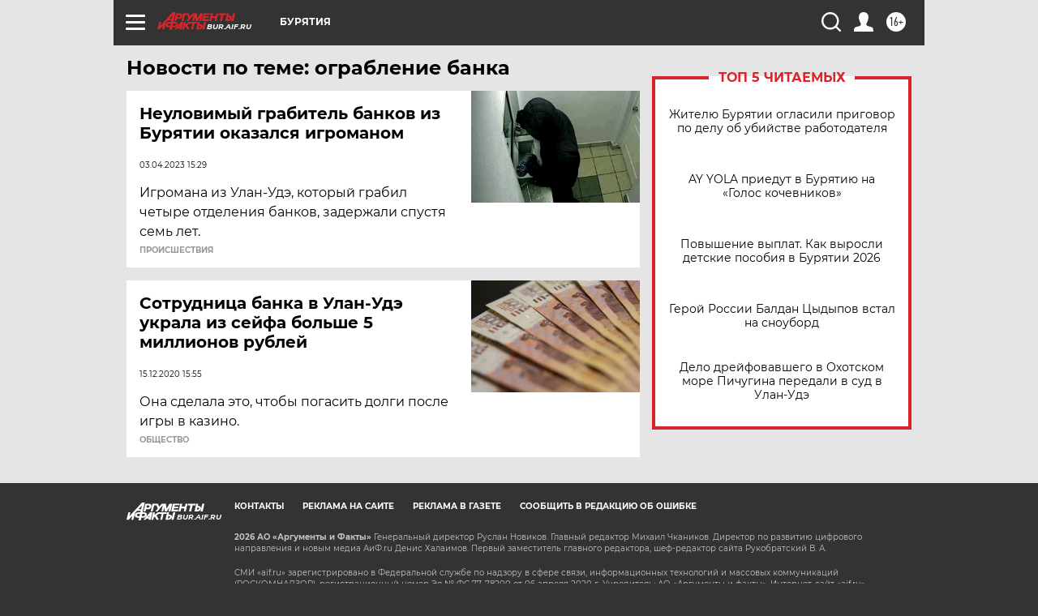

--- FILE ---
content_type: text/html
request_url: https://tns-counter.ru/nc01a**R%3Eundefined*aif_ru/ru/UTF-8/tmsec=aif_ru/823435798***
body_size: -72
content:
263B7313697B6A01X1769695745:263B7313697B6A01X1769695745